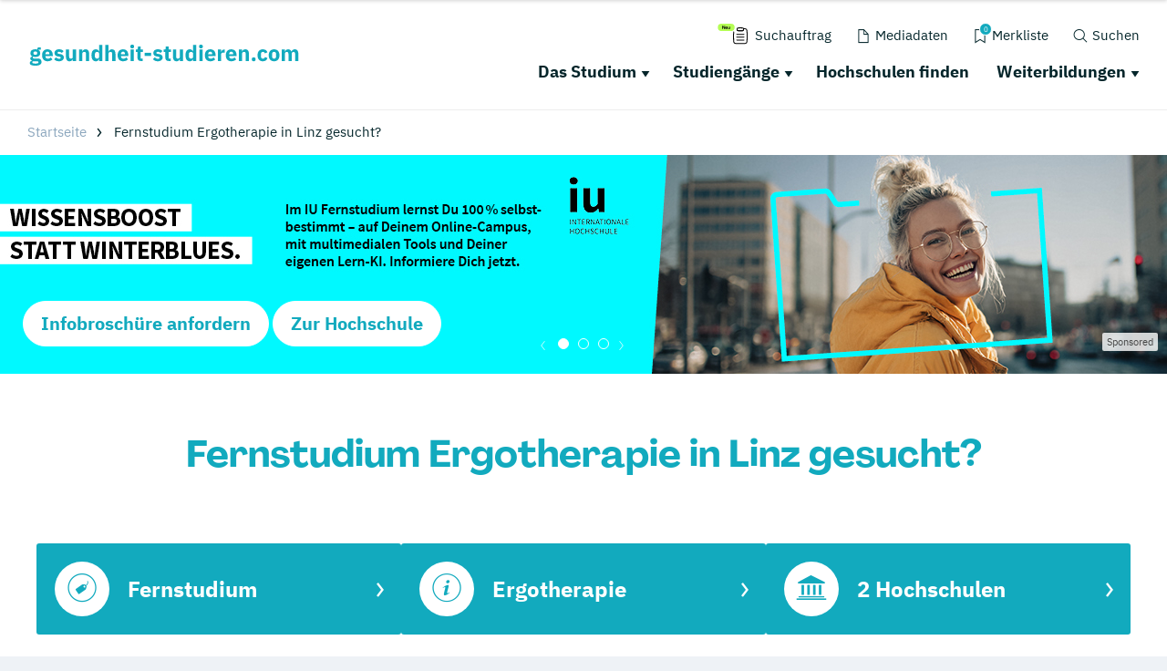

--- FILE ---
content_type: image/svg+xml
request_url: https://www.gesundheit-studieren.com/typo3conf/ext/drs_template/Resources/Public/img/schriftlogos/gesundheit_studieren_com.svg
body_size: 2897
content:
<?xml version="1.0" encoding="UTF-8"?><svg id="Ebene_2" xmlns="http://www.w3.org/2000/svg" viewBox="0 0 263.4 20.57"><defs><style>.cls-1{fill:#12aabe;}</style></defs><g id="Ebene_1-2"><g><path class="cls-1" d="M11.41,16.85c0,.6-.1,1.13-.31,1.58s-.54,.85-1.02,1.17c-.47,.32-1.09,.56-1.87,.73s-1.74,.25-2.88,.25c-.97,0-1.79-.06-2.47-.18-.68-.12-1.23-.29-1.65-.51-.42-.22-.73-.49-.92-.81-.19-.32-.29-.69-.29-1.1,0-.63,.19-1.12,.56-1.48s.88-.58,1.54-.66v-.24c-.54-.1-.95-.33-1.22-.7-.27-.36-.41-.79-.41-1.28,0-.3,.06-.56,.18-.78,.12-.22,.28-.41,.47-.58,.19-.17,.42-.3,.67-.4,.26-.1,.51-.18,.77-.24v-.09c-.68-.31-1.19-.74-1.52-1.29-.33-.55-.49-1.19-.49-1.91,0-1.14,.4-2.06,1.19-2.75,.79-.69,2-1.04,3.63-1.04,.74,0,1.38,.07,1.91,.21v-.43c0-.6,.15-1.03,.44-1.29,.29-.26,.71-.4,1.25-.4h1.78v2.35h-2.48v.13c.66,.31,1.14,.75,1.46,1.29,.31,.55,.47,1.19,.47,1.92,0,1.13-.4,2.03-1.19,2.71s-2,1.02-3.63,1.02c-.73,0-1.39-.08-1.99-.24-.33,.21-.49,.51-.49,.9,0,.27,.1,.48,.31,.63s.55,.22,1.04,.22h3.25c1.37,0,2.37,.29,2.99,.86,.62,.57,.93,1.38,.93,2.42Zm-2.97,.43c0-.33-.13-.58-.39-.75-.26-.17-.71-.26-1.35-.26H2.85c-.14,.14-.25,.3-.31,.48s-.1,.35-.1,.52c0,.41,.18,.72,.54,.91,.36,.19,.96,.29,1.82,.29h1.28c.86,0,1.46-.1,1.82-.29,.36-.19,.54-.5,.54-.91Zm-3.06-7.32c.63,0,1.1-.13,1.4-.39,.31-.26,.46-.64,.46-1.14v-.26c0-.5-.15-.88-.46-1.14-.31-.26-.77-.39-1.4-.39s-1.09,.13-1.4,.39c-.31,.26-.46,.64-.46,1.14v.26c0,.5,.15,.88,.46,1.14,.31,.26,.77,.39,1.4,.39Z"/><path class="cls-1" d="M17.38,16.29c-.86,0-1.62-.14-2.29-.42s-1.24-.67-1.7-1.18c-.46-.51-.81-1.12-1.05-1.85-.24-.73-.35-1.54-.35-2.44s.11-1.69,.34-2.41,.57-1.34,1.02-1.85c.45-.51,1-.91,1.66-1.19s1.41-.42,2.25-.42c.93,0,1.72,.16,2.39,.47,.66,.31,1.21,.74,1.63,1.26,.42,.53,.73,1.14,.92,1.83,.19,.69,.29,1.42,.29,2.17v.94h-7.21v.17c0,.74,.2,1.32,.6,1.75s1.03,.65,1.88,.65c.66,0,1.19-.13,1.61-.39s.8-.58,1.16-.94l1.58,1.97c-.5,.59-1.15,1.04-1.96,1.37-.81,.33-1.72,.49-2.75,.49Zm-.06-9.42c-.64,0-1.15,.21-1.51,.63-.36,.42-.54,.98-.54,1.68v.17h3.94v-.19c0-.69-.15-1.24-.46-1.66-.31-.42-.78-.63-1.42-.63Z"/><path class="cls-1" d="M28.54,16.29c-1.08,0-2-.17-2.74-.52s-1.41-.85-1.99-1.49l1.86-1.88c.4,.44,.84,.79,1.33,1.05,.48,.26,1.03,.38,1.65,.38s1.06-.1,1.3-.29c.24-.19,.36-.45,.36-.78,0-.53-.38-.84-1.13-.94l-1.22-.15c-2.53-.31-3.79-1.47-3.79-3.47,0-.54,.1-1.04,.31-1.49,.21-.45,.5-.83,.88-1.16,.38-.32,.84-.57,1.37-.75s1.14-.27,1.81-.27c.58,0,1.1,.04,1.55,.12,.45,.08,.85,.19,1.2,.34,.35,.15,.67,.34,.96,.56,.29,.22,.58,.47,.87,.74l-1.82,1.86c-.36-.36-.76-.64-1.21-.84s-.91-.31-1.38-.31c-.54,0-.93,.08-1.16,.26-.23,.17-.34,.4-.34,.68,0,.3,.08,.53,.25,.7,.16,.16,.47,.28,.93,.35l1.26,.17c2.47,.33,3.7,1.46,3.7,3.38,0,.54-.12,1.04-.34,1.5-.23,.46-.55,.85-.97,1.19-.42,.34-.93,.6-1.52,.78-.59,.19-1.25,.28-1.98,.28Z"/><path class="cls-1" d="M42.15,14.15h-.11c-.1,.29-.23,.56-.4,.81s-.38,.49-.63,.68c-.26,.2-.56,.36-.91,.47-.35,.11-.75,.17-1.21,.17-1.16,0-2.03-.38-2.62-1.15-.59-.76-.89-1.86-.89-3.29V4.79h3.17v6.79c0,.68,.12,1.21,.37,1.58,.24,.37,.66,.56,1.24,.56,.24,0,.49-.04,.73-.11s.46-.17,.64-.31,.33-.3,.45-.5c.11-.2,.17-.44,.17-.71V4.79h3.17v11.24h-3.17v-1.88Z"/><path class="cls-1" d="M48.27,16.03V4.79h3.17v1.91h.13c.2-.58,.55-1.09,1.05-1.52,.5-.43,1.19-.64,2.08-.64,1.16,0,2.03,.38,2.62,1.16,.59,.77,.89,1.87,.89,3.3v7.04h-3.17v-6.79c0-.73-.11-1.27-.34-1.62-.23-.35-.63-.52-1.22-.52-.26,0-.51,.03-.75,.1-.24,.06-.46,.17-.65,.31s-.35,.32-.46,.52c-.12,.21-.17,.45-.17,.72v7.28h-3.17Z"/><path class="cls-1" d="M67.92,14.15h-.11c-.08,.3-.22,.58-.41,.85s-.41,.49-.67,.68c-.26,.19-.56,.34-.9,.45-.34,.11-.68,.16-1.04,.16-1.43,0-2.5-.5-3.23-1.51-.73-1.01-1.09-2.47-1.09-4.38s.36-3.37,1.09-4.37c.73-1,1.81-1.5,3.23-1.5,.73,0,1.37,.2,1.94,.6s.92,.91,1.08,1.54h.11V.19h3.17v15.84h-3.17v-1.88Zm-2.08-.43c.6,0,1.1-.15,1.49-.44,.39-.29,.59-.7,.59-1.21v-3.32c0-.51-.2-.92-.59-1.21-.39-.29-.89-.44-1.49-.44s-1.09,.21-1.49,.63-.59,.99-.59,1.7v1.95c0,.71,.2,1.28,.59,1.7s.89,.63,1.49,.63Z"/><path class="cls-1" d="M74.04,.19h3.17V6.7h.13c.2-.58,.55-1.09,1.05-1.52,.5-.43,1.19-.64,2.08-.64,1.16,0,2.03,.38,2.62,1.16,.59,.77,.89,1.87,.89,3.3v7.04h-3.17v-6.79c0-.73-.11-1.27-.34-1.62-.23-.35-.64-.52-1.22-.52-.26,0-.51,.03-.75,.1-.24,.06-.46,.17-.65,.31-.19,.14-.35,.32-.46,.52s-.17,.45-.17,.72v7.28h-3.17V.19Z"/><path class="cls-1" d="M91.49,16.29c-.86,0-1.62-.14-2.29-.42-.67-.28-1.24-.67-1.7-1.18-.46-.51-.81-1.12-1.05-1.85-.24-.73-.35-1.54-.35-2.44s.11-1.69,.34-2.41c.23-.72,.57-1.34,1.02-1.85s1-.91,1.66-1.19c.66-.28,1.41-.42,2.25-.42,.93,0,1.72,.16,2.39,.47,.66,.31,1.21,.74,1.63,1.26,.42,.53,.73,1.14,.92,1.83s.29,1.42,.29,2.17v.94h-7.21v.17c0,.74,.2,1.32,.6,1.75,.4,.43,1.03,.65,1.88,.65,.66,0,1.19-.13,1.61-.39s.8-.58,1.16-.94l1.58,1.97c-.5,.59-1.15,1.04-1.96,1.37-.81,.33-1.72,.49-2.75,.49Zm-.06-9.42c-.64,0-1.14,.21-1.51,.63s-.55,.98-.55,1.68v.17h3.94v-.19c0-.69-.15-1.24-.46-1.66s-.78-.63-1.42-.63Z"/><path class="cls-1" d="M100.42,3.6c-.64,0-1.11-.15-1.4-.44-.29-.29-.44-.67-.44-1.12v-.47c0-.46,.15-.83,.44-1.12s.76-.44,1.4-.44,1.11,.15,1.4,.44c.29,.29,.44,.67,.44,1.12v.47c0,.46-.15,.83-.44,1.12-.29,.29-.76,.44-1.4,.44Zm-1.58,1.2h3.17v11.24h-3.17V4.79Z"/><path class="cls-1" d="M108.89,16.03c-1.1,0-1.93-.28-2.49-.83s-.85-1.37-.85-2.44V7.26h-1.58v-2.46h.79c.43,0,.72-.1,.88-.31s.24-.5,.24-.89V1.75h2.85v3.04h2.23v2.46h-2.23v6.31h2.05v2.46h-1.88Z"/><path class="cls-1" d="M112.6,11.05v-3.08h6.36v3.08h-6.36Z"/><path class="cls-1" d="M125.48,16.29c-1.08,0-2-.17-2.74-.52s-1.41-.85-1.99-1.49l1.86-1.88c.4,.44,.84,.79,1.33,1.05s1.03,.38,1.65,.38,1.06-.1,1.31-.29c.24-.19,.36-.45,.36-.78,0-.53-.38-.84-1.13-.94l-1.22-.15c-2.53-.31-3.79-1.47-3.79-3.47,0-.54,.1-1.04,.31-1.49,.21-.45,.5-.83,.88-1.16s.83-.57,1.37-.75,1.14-.27,1.81-.27c.58,0,1.1,.04,1.55,.12,.45,.08,.85,.19,1.2,.34,.35,.15,.67,.34,.96,.56,.29,.22,.58,.47,.87,.74l-1.82,1.86c-.36-.36-.76-.64-1.21-.84-.45-.21-.91-.31-1.38-.31-.54,0-.93,.08-1.16,.26-.23,.17-.34,.4-.34,.68,0,.3,.08,.53,.25,.7s.47,.28,.93,.35l1.26,.17c2.47,.33,3.7,1.46,3.7,3.38,0,.54-.11,1.04-.34,1.5-.23,.46-.55,.85-.97,1.19-.42,.34-.93,.6-1.52,.78-.59,.19-1.25,.28-1.98,.28Z"/><path class="cls-1" d="M136.23,16.03c-1.1,0-1.93-.28-2.49-.83s-.85-1.37-.85-2.44V7.26h-1.58v-2.46h.79c.43,0,.72-.1,.88-.31s.24-.5,.24-.89V1.75h2.85v3.04h2.23v2.46h-2.23v6.31h2.06v2.46h-1.88Z"/><path class="cls-1" d="M147.12,14.15h-.11c-.1,.29-.23,.56-.4,.81-.17,.26-.38,.49-.63,.68-.26,.2-.56,.36-.91,.47-.35,.11-.75,.17-1.21,.17-1.16,0-2.03-.38-2.62-1.15-.59-.76-.89-1.86-.89-3.29V4.79h3.17v6.79c0,.68,.12,1.21,.36,1.58,.24,.37,.66,.56,1.24,.56,.24,0,.49-.04,.73-.11,.24-.07,.46-.17,.64-.31s.33-.3,.45-.5c.11-.2,.17-.44,.17-.71V4.79h3.17v11.24h-3.17v-1.88Z"/><path class="cls-1" d="M160.14,14.15h-.11c-.09,.3-.22,.58-.41,.85-.19,.26-.41,.49-.67,.68-.26,.19-.56,.34-.9,.45-.34,.11-.68,.16-1.04,.16-1.43,0-2.5-.5-3.23-1.51-.73-1.01-1.09-2.47-1.09-4.38s.36-3.37,1.09-4.37c.73-1,1.81-1.5,3.23-1.5,.73,0,1.37,.2,1.94,.6s.92,.91,1.08,1.54h.11V.19h3.17v15.84h-3.17v-1.88Zm-2.08-.43c.6,0,1.09-.15,1.49-.44,.39-.29,.59-.7,.59-1.21v-3.32c0-.51-.2-.92-.59-1.21-.39-.29-.89-.44-1.49-.44s-1.1,.21-1.49,.63-.59,.99-.59,1.7v1.95c0,.71,.2,1.28,.59,1.7s.89,.63,1.49,.63Z"/><path class="cls-1" d="M167.85,3.6c-.64,0-1.11-.15-1.4-.44-.29-.29-.44-.67-.44-1.12v-.47c0-.46,.15-.83,.44-1.12s.76-.44,1.4-.44,1.11,.15,1.4,.44,.44,.67,.44,1.12v.47c0,.46-.15,.83-.44,1.12-.29,.29-.76,.44-1.4,.44Zm-1.58,1.2h3.17v11.24h-3.17V4.79Z"/><path class="cls-1" d="M177.07,16.29c-.86,0-1.62-.14-2.29-.42-.67-.28-1.24-.67-1.7-1.18s-.81-1.12-1.05-1.85-.35-1.54-.35-2.44,.11-1.69,.34-2.41c.23-.72,.57-1.34,1.02-1.85s1-.91,1.66-1.19,1.41-.42,2.25-.42c.93,0,1.72,.16,2.39,.47,.66,.31,1.21,.74,1.63,1.26,.42,.53,.73,1.14,.92,1.83s.29,1.42,.29,2.17v.94h-7.21v.17c0,.74,.2,1.32,.6,1.75,.4,.43,1.03,.65,1.88,.65,.66,0,1.19-.13,1.61-.39,.41-.26,.8-.58,1.16-.94l1.58,1.97c-.5,.59-1.15,1.04-1.96,1.37-.81,.33-1.72,.49-2.75,.49Zm-.06-9.42c-.64,0-1.15,.21-1.51,.63-.36,.42-.55,.98-.55,1.68v.17h3.94v-.19c0-.69-.15-1.24-.46-1.66-.31-.42-.78-.63-1.42-.63Z"/><path class="cls-1" d="M184.41,16.03V4.79h3.17v2.44h.11c.06-.31,.16-.62,.3-.91,.14-.29,.33-.55,.57-.78,.24-.23,.52-.41,.85-.55s.71-.2,1.16-.2h.56v2.95h-.79c-.93,0-1.62,.12-2.07,.36-.45,.24-.67,.69-.67,1.35v6.57h-3.17Z"/><path class="cls-1" d="M197.64,16.29c-.86,0-1.62-.14-2.29-.42-.67-.28-1.24-.67-1.7-1.18s-.81-1.12-1.05-1.85-.35-1.54-.35-2.44,.11-1.69,.34-2.41c.23-.72,.57-1.34,1.02-1.85s1-.91,1.66-1.19,1.41-.42,2.25-.42c.93,0,1.72,.16,2.39,.47,.66,.31,1.21,.74,1.63,1.26,.42,.53,.73,1.14,.92,1.83s.29,1.42,.29,2.17v.94h-7.21v.17c0,.74,.2,1.32,.6,1.75,.4,.43,1.03,.65,1.88,.65,.66,0,1.19-.13,1.61-.39,.41-.26,.8-.58,1.16-.94l1.58,1.97c-.5,.59-1.15,1.04-1.96,1.37-.81,.33-1.72,.49-2.75,.49Zm-.06-9.42c-.64,0-1.15,.21-1.51,.63-.36,.42-.55,.98-.55,1.68v.17h3.94v-.19c0-.69-.15-1.24-.46-1.66-.31-.42-.78-.63-1.42-.63Z"/><path class="cls-1" d="M204.99,16.03V4.79h3.17v1.91h.13c.2-.58,.55-1.09,1.05-1.52,.5-.43,1.19-.64,2.08-.64,1.16,0,2.03,.38,2.62,1.16,.59,.77,.89,1.87,.89,3.3v7.04h-3.17v-6.79c0-.73-.11-1.27-.34-1.62-.23-.35-.64-.52-1.22-.52-.26,0-.51,.03-.75,.1-.24,.06-.46,.17-.65,.31-.19,.14-.35,.32-.46,.52s-.17,.45-.17,.72v7.28h-3.17Z"/><path class="cls-1" d="M219.58,16.27c-.64,0-1.12-.16-1.42-.48s-.46-.73-.46-1.23v-.43c0-.5,.15-.91,.46-1.23s.78-.48,1.42-.48,1.12,.16,1.42,.48,.46,.73,.46,1.23v.43c0,.5-.15,.91-.46,1.23s-.78,.48-1.42,.48Z"/><path class="cls-1" d="M228.6,16.29c-.84,0-1.59-.14-2.25-.42s-1.21-.67-1.65-1.18-.78-1.12-1.01-1.85c-.23-.73-.34-1.54-.34-2.44s.11-1.71,.34-2.43c.23-.72,.56-1.34,1.01-1.85s.99-.91,1.65-1.18c.66-.27,1.41-.41,2.25-.41,1.14,0,2.09,.26,2.86,.77,.76,.51,1.31,1.23,1.64,2.16l-2.57,1.11c-.1-.43-.31-.79-.62-1.09-.31-.3-.75-.45-1.31-.45-.64,0-1.13,.21-1.46,.63s-.49,.99-.49,1.7v2.1c0,.71,.16,1.28,.49,1.69s.81,.62,1.46,.62c.57,0,1.02-.15,1.36-.46,.34-.31,.58-.71,.74-1.21l2.46,1.07c-.37,1.07-.95,1.85-1.72,2.35-.78,.5-1.72,.75-2.84,.75Z"/><path class="cls-1" d="M239.58,16.29c-.83,0-1.57-.14-2.21-.41-.65-.27-1.2-.66-1.65-1.18s-.8-1.13-1.04-1.86c-.24-.73-.36-1.54-.36-2.44s.12-1.71,.36-2.44c.24-.73,.59-1.34,1.04-1.85s1-.9,1.65-1.17c.65-.27,1.39-.41,2.21-.41s1.57,.14,2.22,.41c.65,.27,1.2,.66,1.65,1.17s.8,1.12,1.04,1.85,.36,1.54,.36,2.44-.12,1.71-.36,2.44-.59,1.35-1.04,1.86-1,.91-1.65,1.18c-.65,.27-1.39,.41-2.22,.41Zm0-2.5c.63,0,1.11-.19,1.46-.58,.34-.39,.51-.93,.51-1.65v-2.29c0-.71-.17-1.26-.51-1.65-.34-.38-.83-.58-1.46-.58s-1.11,.19-1.46,.58c-.34,.39-.51,.94-.51,1.65v2.29c0,.71,.17,1.26,.51,1.65,.34,.38,.83,.58,1.46,.58Z"/><path class="cls-1" d="M247.09,16.03V4.79h3.17v1.91h.13c.2-.6,.54-1.11,1.03-1.53s1.15-.63,1.99-.63c.77,0,1.43,.19,1.97,.58,.54,.38,.93,.95,1.18,1.69h.06c.1-.31,.25-.61,.46-.89s.46-.52,.76-.72c.3-.2,.63-.36,1.01-.48,.37-.12,.77-.18,1.2-.18,1.08,0,1.92,.38,2.49,1.16,.58,.77,.87,1.87,.87,3.3v7.04h-3.17v-6.79c0-1.43-.51-2.14-1.54-2.14-.47,0-.9,.14-1.28,.41s-.58,.68-.58,1.24v7.28h-3.17v-6.79c0-1.43-.51-2.14-1.54-2.14-.23,0-.45,.03-.67,.1s-.42,.17-.6,.31c-.18,.14-.32,.32-.43,.52s-.16,.45-.16,.72v7.28h-3.17Z"/></g></g></svg>